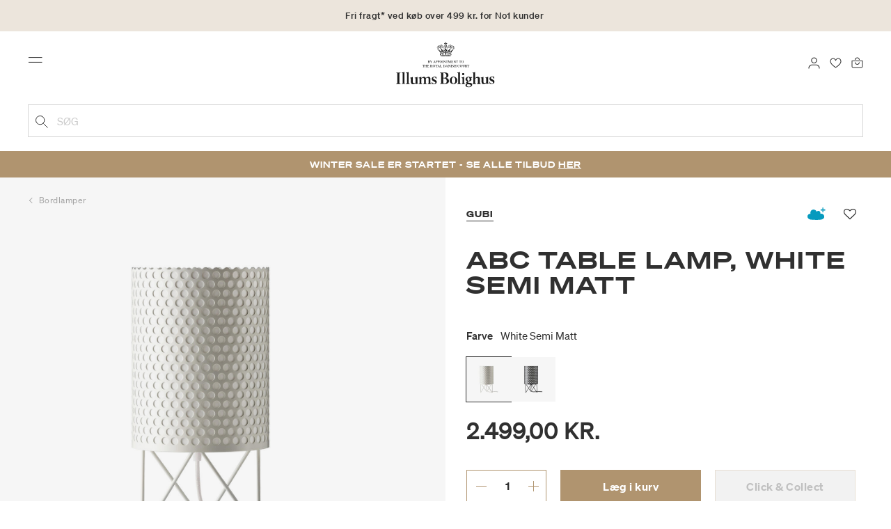

--- FILE ---
content_type: text/html;charset=UTF-8
request_url: https://www.illumsbolighus.dk/on/demandware.store/Sites-illums_bolighus_dk-Site/da_DK/CQRecomm-Start
body_size: 4403
content:
<div class="recommendations">
    <div class="content-row">
        
            <div class="headline-wrapper col-sm-10 offset-sm-1 col-md-8 offset-md-2">
                <div class="headline row">
                    <div class="headline-inner">
                        <h2>Alternative produkter</h2>
                    </div>
                </div>
            </div>
        
        
        

        
<div class="carousel-container slide-on-mobile">
    <div class="carousel-wrapper">
        <div class="product-carousel owl-carousel">
            
                <div class="carousel-item-wrapper">
                    <!-- CQuotient Activity Tracking (viewReco-cquotient.js) -->
<script type="text/javascript">//<!--
/* <![CDATA[ */
(function(){
try {
	if(window.CQuotient) {
		var cq_params = {};
		cq_params.cookieId = window.CQuotient.getCQCookieId();
		cq_params.userId = window.CQuotient.getCQUserId();
		cq_params.emailId = CQuotient.getCQHashedEmail();
		cq_params.loginId = CQuotient.getCQHashedLogin();
		cq_params.accumulate = true;
		cq_params.products = [{
			id: '901047814',
			sku: '',
			type: '',
			alt_id: ''
		}];
		cq_params.recommenderName = 'PDP_AlternativeProdukter';
		cq_params.realm = "BGKQ";
		cq_params.siteId = "illums_bolighus_dk";
		cq_params.instanceType = "prd";
		cq_params.locale = window.CQuotient.locale;
		cq_params.slotId = 'einstein-product-recommendations-inRiver-fallback';
		cq_params.slotConfigId = 'testing_pdp_1';
		cq_params.slotConfigTemplate = 'slots\/recommendation\/standardCarousel.isml';
		if(window.CQuotient.sendActivity)
			window.CQuotient.sendActivity( CQuotient.clientId, 'viewReco', cq_params );
		else
			window.CQuotient.activities.push( {activityType: 'viewReco', parameters: cq_params} );
	}
} catch(err) {}
})();
/* ]]> */
// -->
</script>
<script type="text/javascript">//<!--
/* <![CDATA[ (viewProduct-active_data.js) */
dw.ac._capture({id: "901047814", type: "recommendation"});
/* ]]> */
// -->
</script>
                        

<div class="product" data-pid="901047814">
    



<div class="product-tile">
    <div class="image-container">
    <a class="image-link"  href="/lamper/bordlamper/vl38-bordlampe-hvid-901047814.html" >
        
        
            <picture class="tile-image tile-image-1 ">
                
                    <source media="(min-width:540px)" data-srcset="https://www.illumsbolighus.dk/dw/image/v2/BGKQ_PRD/on/demandware.static/-/Sites-sfcc-master-catalogue/default/dw44d8d114/images/hi-res/901047814.jpg?sw=600&amp;sh=600"/>
                    <img class="tile-image lazyload"
                        data-src="https://www.illumsbolighus.dk/dw/image/v2/BGKQ_PRD/on/demandware.static/-/Sites-sfcc-master-catalogue/default/dw44d8d114/images/hi-res/901047814.jpg?sw=250&amp;sh=250"
                        alt="VL38 bordlampe, hvid, Louis Poulsen"
                        title="VL38 bordlampe, hvid"
                        itemprop="image"
                        onerror="this.src='/on/demandware.static/Sites-illums_bolighus_dk-Site/-/default/dw830d52de/images/medium_missing.jpg'"/>
                    
                
            </picture>
        

        
            
            <picture class="tile-image tile-image-2">
                
                    <source media="(min-width:540px)" data-srcset="https://www.illumsbolighus.dk/dw/image/v2/BGKQ_PRD/on/demandware.static/-/Sites-sfcc-master-catalogue/default/dwe8511ea2/images/hi-res/901047814_2.jpg?sw=600&amp;sh=600"/>
                    <img class="tile-image lazyload"
                        data-src="https://www.illumsbolighus.dk/dw/image/v2/BGKQ_PRD/on/demandware.static/-/Sites-sfcc-master-catalogue/default/dwe8511ea2/images/hi-res/901047814_2.jpg?sw=250&amp;sh=250"
                        alt="VL38 bordlampe, hvid, Louis Poulsen"
                        title="VL38 bordlampe, hvid"
                        fetchpriority="low"
                        itemprop="image"
                        onerror="this.src='/on/demandware.static/Sites-illums_bolighus_dk-Site/-/default/dw830d52de/images/medium_missing.jpg'"/>
                    
                
            </picture>
        
        
        
        

<div class="promotion-wrapper">
	
	
	
	
	<div class="promotion-top">

		

		
		
	</div>

	
	<div class="promotion-bottom">
		
	</div>
</div>
    </a>

    
    
        


<a class="wishlistTile" href="/on/demandware.store/Sites-illums_bolighus_dk-Site/da_DK/Wishlist-AddProduct" aria-label="Tilf&oslash;j til favoritter" data-remove-label="Fjern fra favoritter" data-add-label="Tilf&oslash;j til favoritter" data-remove-href="/on/demandware.store/Sites-illums_bolighus_dk-Site/da_DK/Wishlist-RemoveProduct" title="Favorit">
    <i class="fa fa-heart-o"></i>
</a>
    
</div>

    <a href="/lamper/bordlamper/vl38-bordlampe-hvid-901047814.html" aria-hidden="true" tabindex="-1">
        <div class="tile-body">
            <div class="pdp-link">
                
                
    
        <div class="product-brand">
            Louis Poulsen
        </div>
    
    <div class="product-name"> 
        VL38 bordlampe, hvid
    </div>



                            
            
            
                
    <div class="price">
        
        






<span class="non-member-promo-price">
    
        
        <span class="sales">
            <div class="price-text-long">Normalpris</div>
            <span class="value" content="4695.00">
            4.695,00 KR.


            </span>
        </span>

        
        
    
        


    <!-- Converted price in EURO -->
    
</span>
    </div>


            


                
                <div class="stock-and-variations">
                    
                        
                        
                        
                        
                        
                            <div class="variants-available"></div>
                        

                        

                        
                            <div class="variants-available"></div>
                        
                    
                </div>
            </div>
             
            
    

<div class="inventorystatus-js" data-store="null" data-url="/on/demandware.store/Sites-illums_bolighus_dk-Site/da_DK/Product-GetInventoryRecordStatus?tile=true&amp;ccEnabled=true">
    
    
    <div class="online-inventory-status" >
        <div class="inventory-status">
            <img class="lazyload" src="/on/demandware.static/Sites-illums_bolighus_dk-Site/-/default/dwdd4b0703/images/icon_truck_camel.svg" alt="">
            <span>Bestillingsvare</span>
        </div>
        
    </div>
    
        <div class="click-and-collect-inventory-status" >
            <div class="inventory-status">
                
                    <img class="lazyload" src="/on/demandware.static/Sites-illums_bolighus_dk-Site/-/default/dwe2b7bd55/images/icon_check_camel.svg" alt="">
                
                <span>Click &amp; Collect</span>
            </div>
            
        </div>
        
    
</div>
        </div>
    </a>
</div>

</div>

                    
                </div>
            
                <div class="carousel-item-wrapper">
                    <!-- CQuotient Activity Tracking (viewReco-cquotient.js) -->
<script type="text/javascript">//<!--
/* <![CDATA[ */
(function(){
try {
	if(window.CQuotient) {
		var cq_params = {};
		cq_params.cookieId = window.CQuotient.getCQCookieId();
		cq_params.userId = window.CQuotient.getCQUserId();
		cq_params.emailId = CQuotient.getCQHashedEmail();
		cq_params.loginId = CQuotient.getCQHashedLogin();
		cq_params.accumulate = true;
		cq_params.products = [{
			id: '902609285',
			sku: '',
			type: '',
			alt_id: ''
		}];
		cq_params.recommenderName = 'PDP_AlternativeProdukter';
		cq_params.realm = "BGKQ";
		cq_params.siteId = "illums_bolighus_dk";
		cq_params.instanceType = "prd";
		cq_params.locale = window.CQuotient.locale;
		cq_params.slotId = 'einstein-product-recommendations-inRiver-fallback';
		cq_params.slotConfigId = 'testing_pdp_1';
		cq_params.slotConfigTemplate = 'slots\/recommendation\/standardCarousel.isml';
		if(window.CQuotient.sendActivity)
			window.CQuotient.sendActivity( CQuotient.clientId, 'viewReco', cq_params );
		else
			window.CQuotient.activities.push( {activityType: 'viewReco', parameters: cq_params} );
	}
} catch(err) {}
})();
/* ]]> */
// -->
</script>
<script type="text/javascript">//<!--
/* <![CDATA[ (viewProduct-active_data.js) */
dw.ac._capture({id: "902609285", type: "recommendation"});
/* ]]> */
// -->
</script>
                        

<div class="product" data-pid="902609285">
    



<div class="product-tile">
    <div class="image-container">
    <a class="image-link"  href="/lamper/bordlamper/9209-table-lamp-brass-902609285.html" >
        
        
            <picture class="tile-image tile-image-1 ">
                
                    <source media="(min-width:540px)" data-srcset="https://www.illumsbolighus.dk/dw/image/v2/BGKQ_PRD/on/demandware.static/-/Sites-sfcc-master-catalogue/default/dwc98959b1/images/hi-res/902609285_1.jpg?sw=600&amp;sh=600"/>
                    <img class="tile-image lazyload"
                        data-src="https://www.illumsbolighus.dk/dw/image/v2/BGKQ_PRD/on/demandware.static/-/Sites-sfcc-master-catalogue/default/dwc98959b1/images/hi-res/902609285_1.jpg?sw=250&amp;sh=250"
                        alt="9209 Table Lamp, brass, GUBI"
                        title="9209 Table Lamp, brass"
                        itemprop="image"
                        onerror="this.src='/on/demandware.static/Sites-illums_bolighus_dk-Site/-/default/dw830d52de/images/medium_missing.jpg'"/>
                    
                
            </picture>
        

        
            
            <picture class="tile-image tile-image-2">
                
                    <source media="(min-width:540px)" data-srcset="https://www.illumsbolighus.dk/dw/image/v2/BGKQ_PRD/on/demandware.static/-/Sites-sfcc-master-catalogue/default/dwf9e9da8f/images/hi-res/902609285_M1.jpg?sw=600&amp;sh=600"/>
                    <img class="tile-image lazyload"
                        data-src="https://www.illumsbolighus.dk/dw/image/v2/BGKQ_PRD/on/demandware.static/-/Sites-sfcc-master-catalogue/default/dwf9e9da8f/images/hi-res/902609285_M1.jpg?sw=250&amp;sh=250"
                        alt="9209 Table Lamp, brass, GUBI"
                        title="9209 Table Lamp, brass"
                        fetchpriority="low"
                        itemprop="image"
                        onerror="this.src='/on/demandware.static/Sites-illums_bolighus_dk-Site/-/default/dw830d52de/images/medium_missing.jpg'"/>
                    
                
            </picture>
        
        
        
        

<div class="promotion-wrapper">
	
	
	
	
	<div class="promotion-top">

		

		
		
	</div>

	
	<div class="promotion-bottom">
		
	</div>
</div>
    </a>

    
    
        


<a class="wishlistTile" href="/on/demandware.store/Sites-illums_bolighus_dk-Site/da_DK/Wishlist-AddProduct" aria-label="Tilf&oslash;j til favoritter" data-remove-label="Fjern fra favoritter" data-add-label="Tilf&oslash;j til favoritter" data-remove-href="/on/demandware.store/Sites-illums_bolighus_dk-Site/da_DK/Wishlist-RemoveProduct" title="Favorit">
    <i class="fa fa-heart-o"></i>
</a>
    
</div>

    <a href="/lamper/bordlamper/9209-table-lamp-brass-902609285.html" aria-hidden="true" tabindex="-1">
        <div class="tile-body">
            <div class="pdp-link">
                
                
    
        <div class="product-brand">
            GUBI
        </div>
    
    <div class="product-name"> 
        9209 Table Lamp, brass
    </div>



                            
            
            
                
    <div class="price">
        
        






<span class="non-member-promo-price">
    
        
        <span class="sales">
            <div class="price-text-long">Normalpris</div>
            <span class="value" content="5999.00">
            5.999,00 KR.


            </span>
        </span>

        
        
    
        


    <!-- Converted price in EURO -->
    
</span>
    </div>


            


                
                <div class="stock-and-variations">
                    
                        
                        
                        
                        
                        
                            <div class="variants-available"></div>
                        

                        

                        
                            <div class="variants-available"></div>
                        
                    
                </div>
            </div>
             
            
    

<div class="inventorystatus-js" data-store="null" data-url="/on/demandware.store/Sites-illums_bolighus_dk-Site/da_DK/Product-GetInventoryRecordStatus?tile=true&amp;ccEnabled=true">
    
    
    <div class="online-inventory-status" >
        <div class="inventory-status">
            <img class="lazyload" src="/on/demandware.static/Sites-illums_bolighus_dk-Site/-/default/dwdd4b0703/images/icon_truck_camel.svg" alt="">
            <span>Bestillingsvare</span>
        </div>
        
    </div>
    
        <div class="click-and-collect-inventory-status" >
            <div class="inventory-status">
                
                    <img class="lazyload" src="/on/demandware.static/Sites-illums_bolighus_dk-Site/-/default/dwd650b1e5/images/icon_cross_camel.svg" alt="">
                
                <span>Click &amp; Collect</span>
            </div>
            
        </div>
        
    
</div>
        </div>
    </a>
</div>

</div>

                    
                </div>
            
                <div class="carousel-item-wrapper">
                    <!-- CQuotient Activity Tracking (viewReco-cquotient.js) -->
<script type="text/javascript">//<!--
/* <![CDATA[ */
(function(){
try {
	if(window.CQuotient) {
		var cq_params = {};
		cq_params.cookieId = window.CQuotient.getCQCookieId();
		cq_params.userId = window.CQuotient.getCQUserId();
		cq_params.emailId = CQuotient.getCQHashedEmail();
		cq_params.loginId = CQuotient.getCQHashedLogin();
		cq_params.accumulate = true;
		cq_params.products = [{
			id: '901476578',
			sku: '',
			type: '',
			alt_id: ''
		}];
		cq_params.recommenderName = 'PDP_AlternativeProdukter';
		cq_params.realm = "BGKQ";
		cq_params.siteId = "illums_bolighus_dk";
		cq_params.instanceType = "prd";
		cq_params.locale = window.CQuotient.locale;
		cq_params.slotId = 'einstein-product-recommendations-inRiver-fallback';
		cq_params.slotConfigId = 'testing_pdp_1';
		cq_params.slotConfigTemplate = 'slots\/recommendation\/standardCarousel.isml';
		if(window.CQuotient.sendActivity)
			window.CQuotient.sendActivity( CQuotient.clientId, 'viewReco', cq_params );
		else
			window.CQuotient.activities.push( {activityType: 'viewReco', parameters: cq_params} );
	}
} catch(err) {}
})();
/* ]]> */
// -->
</script>
<script type="text/javascript">//<!--
/* <![CDATA[ (viewProduct-active_data.js) */
dw.ac._capture({id: "901476578", type: "recommendation"});
/* ]]> */
// -->
</script>
                        

<div class="product" data-pid="901476578">
    



<div class="product-tile">
    <div class="image-container">
    <a class="image-link"  href="/lamper/bordlamper/lantern-t1-bordlanterne-sort-901476578.html" >
        
        
            <picture class="tile-image tile-image-1 single-image">
                
                    <source media="(min-width:540px)" data-srcset="https://www.illumsbolighus.dk/dw/image/v2/BGKQ_PRD/on/demandware.static/-/Sites-sfcc-master-catalogue/default/dw3827ece2/images/hi-res/901476578.jpg?sw=600&amp;sh=600"/>
                    <img class="tile-image lazyload"
                        data-src="https://www.illumsbolighus.dk/dw/image/v2/BGKQ_PRD/on/demandware.static/-/Sites-sfcc-master-catalogue/default/dw3827ece2/images/hi-res/901476578.jpg?sw=250&amp;sh=250"
                        alt="LANTERN T1 bordlanterne, sort, LIGHT-POINT"
                        title="LANTERN T1 bordlanterne, sort"
                        itemprop="image"
                        onerror="this.src='/on/demandware.static/Sites-illums_bolighus_dk-Site/-/default/dw830d52de/images/medium_missing.jpg'"/>
                    
                
            </picture>
        

        
        
        
        

<div class="promotion-wrapper">
	
	
	
	
	<div class="promotion-top">

		

		
		
	</div>

	
	<div class="promotion-bottom">
		
	</div>
</div>
    </a>

    
    
        


<a class="wishlistTile" href="/on/demandware.store/Sites-illums_bolighus_dk-Site/da_DK/Wishlist-AddProduct" aria-label="Tilf&oslash;j til favoritter" data-remove-label="Fjern fra favoritter" data-add-label="Tilf&oslash;j til favoritter" data-remove-href="/on/demandware.store/Sites-illums_bolighus_dk-Site/da_DK/Wishlist-RemoveProduct" title="Favorit">
    <i class="fa fa-heart-o"></i>
</a>
    
</div>

    <a href="/lamper/bordlamper/lantern-t1-bordlanterne-sort-901476578.html" aria-hidden="true" tabindex="-1">
        <div class="tile-body">
            <div class="pdp-link">
                
                
    
        <div class="product-brand">
            LIGHT-POINT
        </div>
    
    <div class="product-name"> 
        LANTERN T1 bordlanterne, sort
    </div>



                            
            
            
                
    <div class="price">
        
        






<span class="non-member-promo-price">
    
        
        <span class="sales">
            <div class="price-text-long">Normalpris</div>
            <span class="value" content="2595.00">
            2.595,00 KR.


            </span>
        </span>

        
        
    
        


    <!-- Converted price in EURO -->
    
</span>
    </div>


            


                
                <div class="stock-and-variations">
                    
                        
                        
                        
                        
                        
                            <div class="variants-available"></div>
                        

                        

                        
                            <div class="variants-available"></div>
                        
                    
                </div>
            </div>
             
            
    

<div class="inventorystatus-js" data-store="null" data-url="/on/demandware.store/Sites-illums_bolighus_dk-Site/da_DK/Product-GetInventoryRecordStatus?tile=true&amp;ccEnabled=true">
    
    
    <div class="online-inventory-status" >
        <div class="inventory-status">
            <img class="lazyload" src="/on/demandware.static/Sites-illums_bolighus_dk-Site/-/default/dwe2b7bd55/images/icon_check_camel.svg" alt="">
            <span>Online</span>
        </div>
        
    </div>
    
        <div class="click-and-collect-inventory-status" >
            <div class="inventory-status">
                
                    <img class="lazyload" src="/on/demandware.static/Sites-illums_bolighus_dk-Site/-/default/dwe2b7bd55/images/icon_check_camel.svg" alt="">
                
                <span>Click &amp; Collect</span>
            </div>
            
        </div>
        
    
</div>
        </div>
    </a>
</div>

</div>

                    
                </div>
            
                <div class="carousel-item-wrapper">
                    <!-- CQuotient Activity Tracking (viewReco-cquotient.js) -->
<script type="text/javascript">//<!--
/* <![CDATA[ */
(function(){
try {
	if(window.CQuotient) {
		var cq_params = {};
		cq_params.cookieId = window.CQuotient.getCQCookieId();
		cq_params.userId = window.CQuotient.getCQUserId();
		cq_params.emailId = CQuotient.getCQHashedEmail();
		cq_params.loginId = CQuotient.getCQHashedLogin();
		cq_params.accumulate = true;
		cq_params.products = [{
			id: 'm902970812',
			sku: '',
			type: '',
			alt_id: ''
		}];
		cq_params.recommenderName = 'PDP_AlternativeProdukter';
		cq_params.realm = "BGKQ";
		cq_params.siteId = "illums_bolighus_dk";
		cq_params.instanceType = "prd";
		cq_params.locale = window.CQuotient.locale;
		cq_params.slotId = 'einstein-product-recommendations-inRiver-fallback';
		cq_params.slotConfigId = 'testing_pdp_1';
		cq_params.slotConfigTemplate = 'slots\/recommendation\/standardCarousel.isml';
		if(window.CQuotient.sendActivity)
			window.CQuotient.sendActivity( CQuotient.clientId, 'viewReco', cq_params );
		else
			window.CQuotient.activities.push( {activityType: 'viewReco', parameters: cq_params} );
	}
} catch(err) {}
})();
/* ]]> */
// -->
</script>
<script type="text/javascript">//<!--
/* <![CDATA[ (viewProduct-active_data.js) */
dw.ac._capture({id: "m902970812", type: "recommendation"});
/* ]]> */
// -->
</script>
                        

<div class="product" data-pid="902970812">
    



<div class="product-tile">
    <div class="image-container">
    <a class="image-link"  href="/lamper/bordlamper/le-klint-375-bordlampe-med-standardskaerm-sort-902970812.html" >
        
        
            <picture class="tile-image tile-image-1 ">
                
                    <source media="(min-width:540px)" data-srcset="https://www.illumsbolighus.dk/dw/image/v2/BGKQ_PRD/on/demandware.static/-/Sites-sfcc-master-catalogue/default/dw1cc19cde/images/hi-res/902970812_1.jpg?sw=600&amp;sh=600"/>
                    <img class="tile-image lazyload"
                        data-src="https://www.illumsbolighus.dk/dw/image/v2/BGKQ_PRD/on/demandware.static/-/Sites-sfcc-master-catalogue/default/dw1cc19cde/images/hi-res/902970812_1.jpg?sw=250&amp;sh=250"
                        alt="Le Klint 375 bordlampe med standardsk&aelig;rm, sort, LE KLINT"
                        title="Le Klint 375 bordlampe med standardsk&aelig;rm, sort"
                        itemprop="image"
                        onerror="this.src='/on/demandware.static/Sites-illums_bolighus_dk-Site/-/default/dw830d52de/images/medium_missing.jpg'"/>
                    
                
            </picture>
        

        
            
            <picture class="tile-image tile-image-2">
                
                    <source media="(min-width:540px)" data-srcset="https://www.illumsbolighus.dk/dw/image/v2/BGKQ_PRD/on/demandware.static/-/Sites-sfcc-master-catalogue/default/dw66cea2cc/images/hi-res/902970812_M1.png?sw=600&amp;sh=600"/>
                    <img class="tile-image lazyload"
                        data-src="https://www.illumsbolighus.dk/dw/image/v2/BGKQ_PRD/on/demandware.static/-/Sites-sfcc-master-catalogue/default/dw66cea2cc/images/hi-res/902970812_M1.png?sw=250&amp;sh=250"
                        alt="Le Klint 375 bordlampe med standardsk&aelig;rm, sort, LE KLINT"
                        title="Le Klint 375 bordlampe med standardsk&aelig;rm, sort"
                        fetchpriority="low"
                        itemprop="image"
                        onerror="this.src='/on/demandware.static/Sites-illums_bolighus_dk-Site/-/default/dw830d52de/images/medium_missing.jpg'"/>
                    
                
            </picture>
        
        
        
        

<div class="promotion-wrapper">
	
	
	
	
	<div class="promotion-top">

		

		
		
	</div>

	
	<div class="promotion-bottom">
		
	</div>
</div>
    </a>

    
    
        


<a class="wishlistTile" href="/on/demandware.store/Sites-illums_bolighus_dk-Site/da_DK/Wishlist-AddProduct" aria-label="Tilf&oslash;j til favoritter" data-remove-label="Fjern fra favoritter" data-add-label="Tilf&oslash;j til favoritter" data-remove-href="/on/demandware.store/Sites-illums_bolighus_dk-Site/da_DK/Wishlist-RemoveProduct" title="Favorit">
    <i class="fa fa-heart-o"></i>
</a>
    
</div>

    <a href="/lamper/bordlamper/le-klint-375-bordlampe-med-standardskaerm-sort-902970812.html" aria-hidden="true" tabindex="-1">
        <div class="tile-body">
            <div class="pdp-link">
                
                
    
        <div class="product-brand">
            LE KLINT
        </div>
    
    <div class="product-name"> 
        Le Klint 375 bordlampe med standardsk&aelig;rm, sort
    </div>



                            
            
            
                
    <div class="price">
        <span class="range">
    
    
    

    <div class="non-member-promo-price">
        
        
            <span class="">
                
                
                <span>
    <span class="sales">
        
            <span class="value" content="3995.00">
        
        
        
        3.995,00 KR.


        </span>
    </span>
    <!-- Converted price in EURO -->
    
</span>

                -
                
                
                <span>
    <span class="sales">
        
        
            <span class="value" content="4995.00">
        
        
        4.995,00 KR.


        </span>
    </span>
    <!-- Converted price in EURO -->
    
</span>

            </span>
        
    </div>
</span>
    </div>


            


                
                <div class="stock-and-variations">
                    
                        
                        
                        
                            
                        
                        
                        
                            <div class="variants-available"></div>
                        

                        
                            
                                
                                    
                                    <div class="variants-available">Flere st&oslash;rrelser</div>
                                    

                        
                    
                </div>
            </div>
             
            
    

<div class="inventorystatus-js" data-store="null" data-url="/on/demandware.store/Sites-illums_bolighus_dk-Site/da_DK/Product-GetInventoryRecordStatus?tile=true&amp;ccEnabled=true">
    
    
    <div class="online-inventory-status" >
        <div class="inventory-status">
            <img class="lazyload" src="/on/demandware.static/Sites-illums_bolighus_dk-Site/-/default/dwe2b7bd55/images/icon_check_camel.svg" alt="">
            <span>Online</span>
        </div>
        
    </div>
    
        <div class="click-and-collect-inventory-status" >
            <div class="inventory-status">
                
                    <img class="lazyload" src="/on/demandware.static/Sites-illums_bolighus_dk-Site/-/default/dwe2b7bd55/images/icon_check_camel.svg" alt="">
                
                <span>Click &amp; Collect</span>
            </div>
            
        </div>
        
    
</div>
        </div>
    </a>
</div>

</div>

                    
                </div>
            
                <div class="carousel-item-wrapper">
                    <!-- CQuotient Activity Tracking (viewReco-cquotient.js) -->
<script type="text/javascript">//<!--
/* <![CDATA[ */
(function(){
try {
	if(window.CQuotient) {
		var cq_params = {};
		cq_params.cookieId = window.CQuotient.getCQCookieId();
		cq_params.userId = window.CQuotient.getCQUserId();
		cq_params.emailId = CQuotient.getCQHashedEmail();
		cq_params.loginId = CQuotient.getCQHashedLogin();
		cq_params.accumulate = true;
		cq_params.products = [{
			id: '901183034',
			sku: '',
			type: '',
			alt_id: ''
		}];
		cq_params.recommenderName = 'PDP_AlternativeProdukter';
		cq_params.realm = "BGKQ";
		cq_params.siteId = "illums_bolighus_dk";
		cq_params.instanceType = "prd";
		cq_params.locale = window.CQuotient.locale;
		cq_params.slotId = 'einstein-product-recommendations-inRiver-fallback';
		cq_params.slotConfigId = 'testing_pdp_1';
		cq_params.slotConfigTemplate = 'slots\/recommendation\/standardCarousel.isml';
		if(window.CQuotient.sendActivity)
			window.CQuotient.sendActivity( CQuotient.clientId, 'viewReco', cq_params );
		else
			window.CQuotient.activities.push( {activityType: 'viewReco', parameters: cq_params} );
	}
} catch(err) {}
})();
/* ]]> */
// -->
</script>
<script type="text/javascript">//<!--
/* <![CDATA[ (viewProduct-active_data.js) */
dw.ac._capture({id: "901183034", type: "recommendation"});
/* ]]> */
// -->
</script>
                        

<div class="product" data-pid="901183034">
    



<div class="product-tile">
    <div class="image-container">
    <a class="image-link"  href="/lamper/bordlamper/5321-table-lamp-brass-901183034.html" >
        
        
            <picture class="tile-image tile-image-1 ">
                
                    <source media="(min-width:540px)" data-srcset="https://www.illumsbolighus.dk/dw/image/v2/BGKQ_PRD/on/demandware.static/-/Sites-sfcc-master-catalogue/default/dw660be497/images/hi-res/901183034_1.jpg?sw=600&amp;sh=600"/>
                    <img class="tile-image lazyload"
                        data-src="https://www.illumsbolighus.dk/dw/image/v2/BGKQ_PRD/on/demandware.static/-/Sites-sfcc-master-catalogue/default/dw660be497/images/hi-res/901183034_1.jpg?sw=250&amp;sh=250"
                        alt="5321 Table Lamp, brass, GUBI"
                        title="5321 Table Lamp, brass"
                        itemprop="image"
                        onerror="this.src='/on/demandware.static/Sites-illums_bolighus_dk-Site/-/default/dw830d52de/images/medium_missing.jpg'"/>
                    
                
            </picture>
        

        
            
            <picture class="tile-image tile-image-2">
                
                    <source media="(min-width:540px)" data-srcset="https://www.illumsbolighus.dk/dw/image/v2/BGKQ_PRD/on/demandware.static/-/Sites-sfcc-master-catalogue/default/dw727dfd04/images/hi-res/901183034_M1.jpg?sw=600&amp;sh=600"/>
                    <img class="tile-image lazyload"
                        data-src="https://www.illumsbolighus.dk/dw/image/v2/BGKQ_PRD/on/demandware.static/-/Sites-sfcc-master-catalogue/default/dw727dfd04/images/hi-res/901183034_M1.jpg?sw=250&amp;sh=250"
                        alt="5321 Table Lamp, brass, GUBI"
                        title="5321 Table Lamp, brass"
                        fetchpriority="low"
                        itemprop="image"
                        onerror="this.src='/on/demandware.static/Sites-illums_bolighus_dk-Site/-/default/dw830d52de/images/medium_missing.jpg'"/>
                    
                
            </picture>
        
        
        
        

<div class="promotion-wrapper">
	
	
	
	
	<div class="promotion-top">

		

		
		
	</div>

	
	<div class="promotion-bottom">
		
	</div>
</div>
    </a>

    
    
        


<a class="wishlistTile" href="/on/demandware.store/Sites-illums_bolighus_dk-Site/da_DK/Wishlist-AddProduct" aria-label="Tilf&oslash;j til favoritter" data-remove-label="Fjern fra favoritter" data-add-label="Tilf&oslash;j til favoritter" data-remove-href="/on/demandware.store/Sites-illums_bolighus_dk-Site/da_DK/Wishlist-RemoveProduct" title="Favorit">
    <i class="fa fa-heart-o"></i>
</a>
    
</div>

    <a href="/lamper/bordlamper/5321-table-lamp-brass-901183034.html" aria-hidden="true" tabindex="-1">
        <div class="tile-body">
            <div class="pdp-link">
                
                
    
        <div class="product-brand">
            GUBI
        </div>
    
    <div class="product-name"> 
        5321 Table Lamp, brass
    </div>



                            
            
            
                
    <div class="price">
        
        






<span class="non-member-promo-price">
    
        
        <span class="sales">
            <div class="price-text-long">Normalpris</div>
            <span class="value" content="5499.00">
            5.499,00 KR.


            </span>
        </span>

        
        
    
        


    <!-- Converted price in EURO -->
    
</span>
    </div>


            


                
                <div class="stock-and-variations">
                    
                        
                        
                        
                        
                        
                            <div class="variants-available"></div>
                        

                        

                        
                            <div class="variants-available"></div>
                        
                    
                </div>
            </div>
             
            
    

<div class="inventorystatus-js" data-store="null" data-url="/on/demandware.store/Sites-illums_bolighus_dk-Site/da_DK/Product-GetInventoryRecordStatus?tile=true&amp;ccEnabled=true">
    
    
    <div class="online-inventory-status" >
        <div class="inventory-status">
            <img class="lazyload" src="/on/demandware.static/Sites-illums_bolighus_dk-Site/-/default/dwe2b7bd55/images/icon_check_camel.svg" alt="">
            <span>Online</span>
        </div>
        
    </div>
    
        <div class="click-and-collect-inventory-status" >
            <div class="inventory-status">
                
                    <img class="lazyload" src="/on/demandware.static/Sites-illums_bolighus_dk-Site/-/default/dwe2b7bd55/images/icon_check_camel.svg" alt="">
                
                <span>Click &amp; Collect</span>
            </div>
            
        </div>
        
    
</div>
        </div>
    </a>
</div>

</div>

                    
                </div>
            
                <div class="carousel-item-wrapper">
                    <!-- CQuotient Activity Tracking (viewReco-cquotient.js) -->
<script type="text/javascript">//<!--
/* <![CDATA[ */
(function(){
try {
	if(window.CQuotient) {
		var cq_params = {};
		cq_params.cookieId = window.CQuotient.getCQCookieId();
		cq_params.userId = window.CQuotient.getCQUserId();
		cq_params.emailId = CQuotient.getCQHashedEmail();
		cq_params.loginId = CQuotient.getCQHashedLogin();
		cq_params.accumulate = true;
		cq_params.products = [{
			id: '901564142',
			sku: '',
			type: '',
			alt_id: ''
		}];
		cq_params.recommenderName = 'PDP_AlternativeProdukter';
		cq_params.realm = "BGKQ";
		cq_params.siteId = "illums_bolighus_dk";
		cq_params.instanceType = "prd";
		cq_params.locale = window.CQuotient.locale;
		cq_params.slotId = 'einstein-product-recommendations-inRiver-fallback';
		cq_params.slotConfigId = 'testing_pdp_1';
		cq_params.slotConfigTemplate = 'slots\/recommendation\/standardCarousel.isml';
		if(window.CQuotient.sendActivity)
			window.CQuotient.sendActivity( CQuotient.clientId, 'viewReco', cq_params );
		else
			window.CQuotient.activities.push( {activityType: 'viewReco', parameters: cq_params} );
	}
} catch(err) {}
})();
/* ]]> */
// -->
</script>
<script type="text/javascript">//<!--
/* <![CDATA[ (viewProduct-active_data.js) */
dw.ac._capture({id: "901564142", type: "recommendation"});
/* ]]> */
// -->
</script>
                        

<div class="product" data-pid="901564142">
    



<div class="product-tile">
    <div class="image-container">
    <a class="image-link"  href="/lamper/bordlamper/lucca-sc51-transportabel-bordlampe-maroon-901564142.html" >
        
        
            <picture class="tile-image tile-image-1 ">
                
                    <source media="(min-width:540px)" data-srcset="https://www.illumsbolighus.dk/dw/image/v2/BGKQ_PRD/on/demandware.static/-/Sites-sfcc-master-catalogue/default/dw57286504/images/hi-res/901564142.jpg?sw=600&amp;sh=600"/>
                    <img class="tile-image lazyload"
                        data-src="https://www.illumsbolighus.dk/dw/image/v2/BGKQ_PRD/on/demandware.static/-/Sites-sfcc-master-catalogue/default/dw57286504/images/hi-res/901564142.jpg?sw=250&amp;sh=250"
                        alt="Lucca SC51 transportabel bordlampe, maroon, &amp;Tradition"
                        title="Lucca SC51 transportabel bordlampe, maroon"
                        itemprop="image"
                        onerror="this.src='/on/demandware.static/Sites-illums_bolighus_dk-Site/-/default/dw830d52de/images/medium_missing.jpg'"/>
                    
                
            </picture>
        

        
            
            <picture class="tile-image tile-image-2">
                
                    <source media="(min-width:540px)" data-srcset="https://www.illumsbolighus.dk/dw/image/v2/BGKQ_PRD/on/demandware.static/-/Sites-sfcc-master-catalogue/default/dw744c009b/images/hi-res/901564142_M1.jpg?sw=600&amp;sh=600"/>
                    <img class="tile-image lazyload"
                        data-src="https://www.illumsbolighus.dk/dw/image/v2/BGKQ_PRD/on/demandware.static/-/Sites-sfcc-master-catalogue/default/dw744c009b/images/hi-res/901564142_M1.jpg?sw=250&amp;sh=250"
                        alt="Lucca SC51 transportabel bordlampe, maroon, &amp;Tradition"
                        title="Lucca SC51 transportabel bordlampe, maroon"
                        fetchpriority="low"
                        itemprop="image"
                        onerror="this.src='/on/demandware.static/Sites-illums_bolighus_dk-Site/-/default/dw830d52de/images/medium_missing.jpg'"/>
                    
                
            </picture>
        
        
        
        

<div class="promotion-wrapper">
	
	
	
	
	<div class="promotion-top">

		

		
		
	</div>

	
	<div class="promotion-bottom">
		
	</div>
</div>
    </a>

    
    
        


<a class="wishlistTile" href="/on/demandware.store/Sites-illums_bolighus_dk-Site/da_DK/Wishlist-AddProduct" aria-label="Tilf&oslash;j til favoritter" data-remove-label="Fjern fra favoritter" data-add-label="Tilf&oslash;j til favoritter" data-remove-href="/on/demandware.store/Sites-illums_bolighus_dk-Site/da_DK/Wishlist-RemoveProduct" title="Favorit">
    <i class="fa fa-heart-o"></i>
</a>
    
</div>

    <a href="/lamper/bordlamper/lucca-sc51-transportabel-bordlampe-maroon-901564142.html" aria-hidden="true" tabindex="-1">
        <div class="tile-body">
            <div class="pdp-link">
                
                
    
        <div class="product-brand">
            &amp;Tradition
        </div>
    
    <div class="product-name"> 
        Lucca SC51 transportabel bordlampe, maroon
    </div>



                            
            
            
                
    <div class="price">
        
        






<span class="non-member-promo-price">
    
        
        <span class="sales">
            <div class="price-text-long">Normalpris</div>
            <span class="value" content="1195.00">
            1.195,00 KR.


            </span>
        </span>

        
        
    
        


    <!-- Converted price in EURO -->
    
</span>
    </div>


            


                
                <div class="stock-and-variations">
                    
                        
                        
                        
                        
                        
                            <div class="variants-available"></div>
                        

                        

                        
                            <div class="variants-available"></div>
                        
                    
                </div>
            </div>
             
            
    

<div class="inventorystatus-js" data-store="null" data-url="/on/demandware.store/Sites-illums_bolighus_dk-Site/da_DK/Product-GetInventoryRecordStatus?tile=true&amp;ccEnabled=true">
    
    
    <div class="online-inventory-status" >
        <div class="inventory-status">
            <img class="lazyload" src="/on/demandware.static/Sites-illums_bolighus_dk-Site/-/default/dwe2b7bd55/images/icon_check_camel.svg" alt="">
            <span>Online</span>
        </div>
        
    </div>
    
        <div class="click-and-collect-inventory-status" >
            <div class="inventory-status">
                
                    <img class="lazyload" src="/on/demandware.static/Sites-illums_bolighus_dk-Site/-/default/dwe2b7bd55/images/icon_check_camel.svg" alt="">
                
                <span>Click &amp; Collect</span>
            </div>
            
        </div>
        
    
</div>
        </div>
    </a>
</div>

</div>

                    
                </div>
            
                <div class="carousel-item-wrapper">
                    <!-- CQuotient Activity Tracking (viewReco-cquotient.js) -->
<script type="text/javascript">//<!--
/* <![CDATA[ */
(function(){
try {
	if(window.CQuotient) {
		var cq_params = {};
		cq_params.cookieId = window.CQuotient.getCQCookieId();
		cq_params.userId = window.CQuotient.getCQUserId();
		cq_params.emailId = CQuotient.getCQHashedEmail();
		cq_params.loginId = CQuotient.getCQHashedLogin();
		cq_params.accumulate = true;
		cq_params.products = [{
			id: '901020254',
			sku: '',
			type: '',
			alt_id: ''
		}];
		cq_params.recommenderName = 'PDP_AlternativeProdukter';
		cq_params.realm = "BGKQ";
		cq_params.siteId = "illums_bolighus_dk";
		cq_params.instanceType = "prd";
		cq_params.locale = window.CQuotient.locale;
		cq_params.slotId = 'einstein-product-recommendations-inRiver-fallback';
		cq_params.slotConfigId = 'testing_pdp_1';
		cq_params.slotConfigTemplate = 'slots\/recommendation\/standardCarousel.isml';
		if(window.CQuotient.sendActivity)
			window.CQuotient.sendActivity( CQuotient.clientId, 'viewReco', cq_params );
		else
			window.CQuotient.activities.push( {activityType: 'viewReco', parameters: cq_params} );
	}
} catch(err) {}
})();
/* ]]> */
// -->
</script>
<script type="text/javascript">//<!--
/* <![CDATA[ (viewProduct-active_data.js) */
dw.ac._capture({id: "901020254", type: "recommendation"});
/* ]]> */
// -->
</script>
                        

<div class="product" data-pid="901020254">
    



<div class="product-tile">
    <div class="image-container">
    <a class="image-link"  href="/lamper/bordlamper/snowdrop-bordlampe-901020254.html" >
        
        
            <picture class="tile-image tile-image-1 single-image">
                
                    <source media="(min-width:540px)" data-srcset="https://www.illumsbolighus.dk/dw/image/v2/BGKQ_PRD/on/demandware.static/-/Sites-sfcc-master-catalogue/default/dwa04151c0/images/hi-res/901020254.jpg?sw=600&amp;sh=600"/>
                    <img class="tile-image lazyload"
                        data-src="https://www.illumsbolighus.dk/dw/image/v2/BGKQ_PRD/on/demandware.static/-/Sites-sfcc-master-catalogue/default/dwa04151c0/images/hi-res/901020254.jpg?sw=250&amp;sh=250"
                        alt="Snowdrop bordlampe, LE KLINT"
                        title="Snowdrop bordlampe"
                        itemprop="image"
                        onerror="this.src='/on/demandware.static/Sites-illums_bolighus_dk-Site/-/default/dw830d52de/images/medium_missing.jpg'"/>
                    
                
            </picture>
        

        
        
        
        

<div class="promotion-wrapper">
	
	
	
	
	<div class="promotion-top">

		

		
		
	</div>

	
	<div class="promotion-bottom">
		
	</div>
</div>
    </a>

    
    
        


<a class="wishlistTile" href="/on/demandware.store/Sites-illums_bolighus_dk-Site/da_DK/Wishlist-AddProduct" aria-label="Tilf&oslash;j til favoritter" data-remove-label="Fjern fra favoritter" data-add-label="Tilf&oslash;j til favoritter" data-remove-href="/on/demandware.store/Sites-illums_bolighus_dk-Site/da_DK/Wishlist-RemoveProduct" title="Favorit">
    <i class="fa fa-heart-o"></i>
</a>
    
</div>

    <a href="/lamper/bordlamper/snowdrop-bordlampe-901020254.html" aria-hidden="true" tabindex="-1">
        <div class="tile-body">
            <div class="pdp-link">
                
                
    
        <div class="product-brand">
            LE KLINT
        </div>
    
    <div class="product-name"> 
        Snowdrop bordlampe
    </div>



                            
            
            
                
    <div class="price">
        
        






<span class="non-member-promo-price">
    
        
        <span class="sales">
            <div class="price-text-long">Normalpris</div>
            <span class="value" content="6495.00">
            6.495,00 KR.


            </span>
        </span>

        
        
    
        


    <!-- Converted price in EURO -->
    
</span>
    </div>


            


                
                <div class="stock-and-variations">
                    
                        
                        
                        
                        
                        
                            <div class="variants-available"></div>
                        

                        

                        
                            <div class="variants-available"></div>
                        
                    
                </div>
            </div>
             
            
    

<div class="inventorystatus-js" data-store="null" data-url="/on/demandware.store/Sites-illums_bolighus_dk-Site/da_DK/Product-GetInventoryRecordStatus?tile=true&amp;ccEnabled=true">
    
    
    <div class="online-inventory-status" >
        <div class="inventory-status">
            <img class="lazyload" src="/on/demandware.static/Sites-illums_bolighus_dk-Site/-/default/dwdd4b0703/images/icon_truck_camel.svg" alt="">
            <span>Bestillingsvare</span>
        </div>
        
    </div>
    
        <div class="click-and-collect-inventory-status" >
            <div class="inventory-status">
                
                    <img class="lazyload" src="/on/demandware.static/Sites-illums_bolighus_dk-Site/-/default/dwd650b1e5/images/icon_cross_camel.svg" alt="">
                
                <span>Click &amp; Collect</span>
            </div>
            
        </div>
        
    
</div>
        </div>
    </a>
</div>

</div>

                    
                </div>
            
                <div class="carousel-item-wrapper">
                    <!-- CQuotient Activity Tracking (viewReco-cquotient.js) -->
<script type="text/javascript">//<!--
/* <![CDATA[ */
(function(){
try {
	if(window.CQuotient) {
		var cq_params = {};
		cq_params.cookieId = window.CQuotient.getCQCookieId();
		cq_params.userId = window.CQuotient.getCQUserId();
		cq_params.emailId = CQuotient.getCQHashedEmail();
		cq_params.loginId = CQuotient.getCQHashedLogin();
		cq_params.accumulate = true;
		cq_params.products = [{
			id: '901442275',
			sku: '',
			type: '',
			alt_id: ''
		}];
		cq_params.recommenderName = 'PDP_AlternativeProdukter';
		cq_params.realm = "BGKQ";
		cq_params.siteId = "illums_bolighus_dk";
		cq_params.instanceType = "prd";
		cq_params.locale = window.CQuotient.locale;
		cq_params.slotId = 'einstein-product-recommendations-inRiver-fallback';
		cq_params.slotConfigId = 'testing_pdp_1';
		cq_params.slotConfigTemplate = 'slots\/recommendation\/standardCarousel.isml';
		if(window.CQuotient.sendActivity)
			window.CQuotient.sendActivity( CQuotient.clientId, 'viewReco', cq_params );
		else
			window.CQuotient.activities.push( {activityType: 'viewReco', parameters: cq_params} );
	}
} catch(err) {}
})();
/* ]]> */
// -->
</script>
<script type="text/javascript">//<!--
/* <![CDATA[ (viewProduct-active_data.js) */
dw.ac._capture({id: "901442275", type: "recommendation"});
/* ]]> */
// -->
</script>
                        

<div class="product" data-pid="901442275">
    



<div class="product-tile">
    <div class="image-container">
    <a class="image-link"  href="/lamper/bordlamper/pm-02%E2%84%A2-bordlampe-messing-901442275.html" >
        
        
            <picture class="tile-image tile-image-1 ">
                
                    <source media="(min-width:540px)" data-srcset="https://www.illumsbolighus.dk/dw/image/v2/BGKQ_PRD/on/demandware.static/-/Sites-sfcc-master-catalogue/default/dw9ab8251c/images/hi-res/901442275.jpg?sw=600&amp;sh=600"/>
                    <img class="tile-image lazyload"
                        data-src="https://www.illumsbolighus.dk/dw/image/v2/BGKQ_PRD/on/demandware.static/-/Sites-sfcc-master-catalogue/default/dw9ab8251c/images/hi-res/901442275.jpg?sw=250&amp;sh=250"
                        alt="PM-02&trade; bordlampe, messing, Fritz Hansen"
                        title="PM-02&trade; bordlampe, messing"
                        itemprop="image"
                        onerror="this.src='/on/demandware.static/Sites-illums_bolighus_dk-Site/-/default/dw830d52de/images/medium_missing.jpg'"/>
                    
                
            </picture>
        

        
            
            <picture class="tile-image tile-image-2">
                
                    <source media="(min-width:540px)" data-srcset="https://www.illumsbolighus.dk/dw/image/v2/BGKQ_PRD/on/demandware.static/-/Sites-sfcc-master-catalogue/default/dw30580c85/images/hi-res/901442275_1.jpg?sw=600&amp;sh=600"/>
                    <img class="tile-image lazyload"
                        data-src="https://www.illumsbolighus.dk/dw/image/v2/BGKQ_PRD/on/demandware.static/-/Sites-sfcc-master-catalogue/default/dw30580c85/images/hi-res/901442275_1.jpg?sw=250&amp;sh=250"
                        alt="PM-02&trade; bordlampe, messing, Fritz Hansen"
                        title="PM-02&trade; bordlampe, messing"
                        fetchpriority="low"
                        itemprop="image"
                        onerror="this.src='/on/demandware.static/Sites-illums_bolighus_dk-Site/-/default/dw830d52de/images/medium_missing.jpg'"/>
                    
                
            </picture>
        
        
        
        

<div class="promotion-wrapper">
	
	
	
	
	<div class="promotion-top">

		

		
		
	</div>

	
	<div class="promotion-bottom">
		
	</div>
</div>
    </a>

    
    
        


<a class="wishlistTile" href="/on/demandware.store/Sites-illums_bolighus_dk-Site/da_DK/Wishlist-AddProduct" aria-label="Tilf&oslash;j til favoritter" data-remove-label="Fjern fra favoritter" data-add-label="Tilf&oslash;j til favoritter" data-remove-href="/on/demandware.store/Sites-illums_bolighus_dk-Site/da_DK/Wishlist-RemoveProduct" title="Favorit">
    <i class="fa fa-heart-o"></i>
</a>
    
</div>

    <a href="/lamper/bordlamper/pm-02%E2%84%A2-bordlampe-messing-901442275.html" aria-hidden="true" tabindex="-1">
        <div class="tile-body">
            <div class="pdp-link">
                
                
    
        <div class="product-brand">
            Fritz Hansen
        </div>
    
    <div class="product-name"> 
        PM-02&trade; bordlampe, messing
    </div>



                            
            
            
                
    <div class="price">
        
        






<span class="non-member-promo-price">
    
        
        <span class="sales">
            <div class="price-text-long">Normalpris</div>
            <span class="value" content="2499.00">
            2.499,00 KR.


            </span>
        </span>

        
        
    
        


    <!-- Converted price in EURO -->
    
</span>
    </div>


            


                
                <div class="stock-and-variations">
                    
                        
                        
                        
                        
                        
                            <div class="variants-available"></div>
                        

                        

                        
                            <div class="variants-available"></div>
                        
                    
                </div>
            </div>
             
            
    

<div class="inventorystatus-js" data-store="null" data-url="/on/demandware.store/Sites-illums_bolighus_dk-Site/da_DK/Product-GetInventoryRecordStatus?tile=true&amp;ccEnabled=true">
    
    
    <div class="online-inventory-status" >
        <div class="inventory-status">
            <img class="lazyload" src="/on/demandware.static/Sites-illums_bolighus_dk-Site/-/default/dwdd4b0703/images/icon_truck_camel.svg" alt="">
            <span>Bestillingsvare</span>
        </div>
        
    </div>
    
        <div class="click-and-collect-inventory-status" >
            <div class="inventory-status">
                
                    <img class="lazyload" src="/on/demandware.static/Sites-illums_bolighus_dk-Site/-/default/dwe2b7bd55/images/icon_check_camel.svg" alt="">
                
                <span>Click &amp; Collect</span>
            </div>
            
        </div>
        
    
</div>
        </div>
    </a>
</div>

</div>

                    
                </div>
            
                <div class="carousel-item-wrapper">
                    <!-- CQuotient Activity Tracking (viewReco-cquotient.js) -->
<script type="text/javascript">//<!--
/* <![CDATA[ */
(function(){
try {
	if(window.CQuotient) {
		var cq_params = {};
		cq_params.cookieId = window.CQuotient.getCQCookieId();
		cq_params.userId = window.CQuotient.getCQUserId();
		cq_params.emailId = CQuotient.getCQHashedEmail();
		cq_params.loginId = CQuotient.getCQHashedLogin();
		cq_params.accumulate = true;
		cq_params.products = [{
			id: 'm901284575',
			sku: '',
			type: '',
			alt_id: ''
		}];
		cq_params.recommenderName = 'PDP_AlternativeProdukter';
		cq_params.realm = "BGKQ";
		cq_params.siteId = "illums_bolighus_dk";
		cq_params.instanceType = "prd";
		cq_params.locale = window.CQuotient.locale;
		cq_params.slotId = 'einstein-product-recommendations-inRiver-fallback';
		cq_params.slotConfigId = 'testing_pdp_1';
		cq_params.slotConfigTemplate = 'slots\/recommendation\/standardCarousel.isml';
		if(window.CQuotient.sendActivity)
			window.CQuotient.sendActivity( CQuotient.clientId, 'viewReco', cq_params );
		else
			window.CQuotient.activities.push( {activityType: 'viewReco', parameters: cq_params} );
	}
} catch(err) {}
})();
/* ]]> */
// -->
</script>
<script type="text/javascript">//<!--
/* <![CDATA[ (viewProduct-active_data.js) */
dw.ac._capture({id: "m901284575", type: "recommendation"});
/* ]]> */
// -->
</script>
                        

<div class="product" data-pid="901284575">
    



<div class="product-tile">
    <div class="image-container">
    <a class="image-link"  href="/lamper/bordlamper/beam-table-lamp-aluminum-901284575.html" >
        
        
            <picture class="tile-image tile-image-1 ">
                
                    <source media="(min-width:540px)" data-srcset="https://www.illumsbolighus.dk/dw/image/v2/BGKQ_PRD/on/demandware.static/-/Sites-sfcc-master-catalogue/default/dw380b989f/images/hi-res/901284575.jpg?sw=600&amp;sh=600"/>
                    <img class="tile-image lazyload"
                        data-src="https://www.illumsbolighus.dk/dw/image/v2/BGKQ_PRD/on/demandware.static/-/Sites-sfcc-master-catalogue/default/dw380b989f/images/hi-res/901284575.jpg?sw=250&amp;sh=250"
                        alt="Beam Table Lamp, aluminum, Muuto"
                        title="Beam Table Lamp, aluminum"
                        itemprop="image"
                        onerror="this.src='/on/demandware.static/Sites-illums_bolighus_dk-Site/-/default/dw830d52de/images/medium_missing.jpg'"/>
                    
                
            </picture>
        

        
            
            <picture class="tile-image tile-image-2">
                
                    <source media="(min-width:540px)" data-srcset="https://www.illumsbolighus.dk/dw/image/v2/BGKQ_PRD/on/demandware.static/-/Sites-sfcc-master-catalogue/default/dw3a7dd8bb/images/hi-res/901284575_M1.jpg?sw=600&amp;sh=600"/>
                    <img class="tile-image lazyload"
                        data-src="https://www.illumsbolighus.dk/dw/image/v2/BGKQ_PRD/on/demandware.static/-/Sites-sfcc-master-catalogue/default/dw3a7dd8bb/images/hi-res/901284575_M1.jpg?sw=250&amp;sh=250"
                        alt="Beam Table Lamp, aluminum, Muuto"
                        title="Beam Table Lamp, aluminum"
                        fetchpriority="low"
                        itemprop="image"
                        onerror="this.src='/on/demandware.static/Sites-illums_bolighus_dk-Site/-/default/dw830d52de/images/medium_missing.jpg'"/>
                    
                
            </picture>
        
        
        
        

<div class="promotion-wrapper">
	
	
	
	
	<div class="promotion-top">

		

		
		
	</div>

	
	<div class="promotion-bottom">
		
	</div>
</div>
    </a>

    
    
        


<a class="wishlistTile" href="/on/demandware.store/Sites-illums_bolighus_dk-Site/da_DK/Wishlist-AddProduct" aria-label="Tilf&oslash;j til favoritter" data-remove-label="Fjern fra favoritter" data-add-label="Tilf&oslash;j til favoritter" data-remove-href="/on/demandware.store/Sites-illums_bolighus_dk-Site/da_DK/Wishlist-RemoveProduct" title="Favorit">
    <i class="fa fa-heart-o"></i>
</a>
    
</div>

    <a href="/lamper/bordlamper/beam-table-lamp-aluminum-901284575.html" aria-hidden="true" tabindex="-1">
        <div class="tile-body">
            <div class="pdp-link">
                
                
    
        <div class="product-brand">
            Muuto
        </div>
    
    <div class="product-name"> 
        Beam Table Lamp, aluminum
    </div>



                            
            
            
                
    <div class="price">
        
        






<span class="non-member-promo-price">
    
        
        <span class="sales">
            <div class="price-text-long">Normalpris</div>
            <span class="value" content="2195.00">
            2.195,00 KR.


            </span>
        </span>

        
        
    
        


    <!-- Converted price in EURO -->
    
</span>
    </div>


            


                
                <div class="stock-and-variations">
                    
                        
                        
                        
                            
                                
                                    
                                    <div class="color-attributes collapsed image-swatches variant-4">
                                        
                                            
                                                <div class="color-attribute" data-url="https://www.illumsbolighus.dk/on/demandware.store/Sites-illums_bolighus_dk-Site/da_DK/Product-Variation?dwvar_m901284575_color=aluminum&amp;pid=m901284575">
                                                    <span data-attr-value="aluminum"
                                                        class="
                                                            color-value
                                                            swatch-circle
                                                            swatch-value
                                                            
                                                            selectable
                                                        "
                                                        style="background-image: url(https://www.illumsbolighus.dk/dw/image/v2/BGKQ_PRD/on/demandware.static/-/Sites-sfcc-master-catalogue/default/dw380b989f/images/hi-res/901284575.jpg?sw=128&amp;sh=128)"
                                                    >
                                                    </span>
                                                    <span class="tooltip d-none">aluminum</span>
                                                </div>
                                                   
                                            
                                        
                                            
                                                <div class="color-attribute" data-url="https://www.illumsbolighus.dk/on/demandware.store/Sites-illums_bolighus_dk-Site/da_DK/Product-Variation?dwvar_m901284575_color=umber&amp;pid=m901284575">
                                                    <span data-attr-value="umber"
                                                        class="
                                                            color-value
                                                            swatch-circle
                                                            swatch-value
                                                            
                                                            selectable
                                                        "
                                                        style="background-image: url(https://www.illumsbolighus.dk/dw/image/v2/BGKQ_PRD/on/demandware.static/-/Sites-sfcc-master-catalogue/default/dwc77a8f3f/images/hi-res/901284572.jpg?sw=128&amp;sh=128)"
                                                    >
                                                    </span>
                                                    <span class="tooltip d-none">umber</span>
                                                </div>
                                                   
                                            
                                        
                                            
                                                <div class="color-attribute" data-url="https://www.illumsbolighus.dk/on/demandware.store/Sites-illums_bolighus_dk-Site/da_DK/Product-Variation?dwvar_m901284575_color=green&amp;pid=m901284575">
                                                    <span data-attr-value="green"
                                                        class="
                                                            color-value
                                                            swatch-circle
                                                            swatch-value
                                                            
                                                            selectable
                                                        "
                                                        style="background-image: url(https://www.illumsbolighus.dk/dw/image/v2/BGKQ_PRD/on/demandware.static/-/Sites-sfcc-master-catalogue/default/dwcf51e8a4/images/hi-res/901284573.jpg?sw=128&amp;sh=128)"
                                                    >
                                                    </span>
                                                    <span class="tooltip d-none">green</span>
                                                </div>
                                                   
                                            
                                        
                                            
                                                <div class="color-attribute" data-url="https://www.illumsbolighus.dk/on/demandware.store/Sites-illums_bolighus_dk-Site/da_DK/Product-Variation?dwvar_m901284575_color=black&amp;pid=m901284575">
                                                    <span data-attr-value="black"
                                                        class="
                                                            color-value
                                                            swatch-circle
                                                            swatch-value
                                                            
                                                            selectable
                                                        "
                                                        style="background-image: url(https://www.illumsbolighus.dk/dw/image/v2/BGKQ_PRD/on/demandware.static/-/Sites-sfcc-master-catalogue/default/dw9501ebe9/images/hi-res/901284574.jpg?sw=128&amp;sh=128)"
                                                    >
                                                    </span>
                                                    <span class="tooltip d-none">black</span>
                                                </div>
                                                   
                                            
                                        
                                    </div>
                                
                            
                        
                        
                        

                        
                            
                        

                        
                            <div class="variants-available"></div>
                        
                    
                </div>
            </div>
             
            
    

<div class="inventorystatus-js" data-store="null" data-url="/on/demandware.store/Sites-illums_bolighus_dk-Site/da_DK/Product-GetInventoryRecordStatus?tile=true&amp;ccEnabled=true">
    
    
    <div class="online-inventory-status" >
        <div class="inventory-status">
            <img class="lazyload" src="/on/demandware.static/Sites-illums_bolighus_dk-Site/-/default/dwdd4b0703/images/icon_truck_camel.svg" alt="">
            <span>Bestillingsvare</span>
        </div>
        
    </div>
    
        <div class="click-and-collect-inventory-status" >
            <div class="inventory-status">
                
                    <img class="lazyload" src="/on/demandware.static/Sites-illums_bolighus_dk-Site/-/default/dwe2b7bd55/images/icon_check_camel.svg" alt="">
                
                <span>Click &amp; Collect</span>
            </div>
            
        </div>
        
    
</div>
        </div>
    </a>
</div>

</div>

                    
                </div>
            
                <div class="carousel-item-wrapper">
                    <!-- CQuotient Activity Tracking (viewReco-cquotient.js) -->
<script type="text/javascript">//<!--
/* <![CDATA[ */
(function(){
try {
	if(window.CQuotient) {
		var cq_params = {};
		cq_params.cookieId = window.CQuotient.getCQCookieId();
		cq_params.userId = window.CQuotient.getCQUserId();
		cq_params.emailId = CQuotient.getCQHashedEmail();
		cq_params.loginId = CQuotient.getCQHashedLogin();
		cq_params.accumulate = true;
		cq_params.products = [{
			id: '901207929',
			sku: '',
			type: '',
			alt_id: ''
		}];
		cq_params.recommenderName = 'PDP_AlternativeProdukter';
		cq_params.realm = "BGKQ";
		cq_params.siteId = "illums_bolighus_dk";
		cq_params.instanceType = "prd";
		cq_params.locale = window.CQuotient.locale;
		cq_params.slotId = 'einstein-product-recommendations-inRiver-fallback';
		cq_params.slotConfigId = 'testing_pdp_1';
		cq_params.slotConfigTemplate = 'slots\/recommendation\/standardCarousel.isml';
		if(window.CQuotient.sendActivity)
			window.CQuotient.sendActivity( CQuotient.clientId, 'viewReco', cq_params );
		else
			window.CQuotient.activities.push( {activityType: 'viewReco', parameters: cq_params} );
	}
} catch(err) {}
})();
/* ]]> */
// -->
</script>
<script type="text/javascript">//<!--
/* <![CDATA[ (viewProduct-active_data.js) */
dw.ac._capture({id: "901207929", type: "recommendation"});
/* ]]> */
// -->
</script>
                        

<div class="product" data-pid="901207929">
    



<div class="product-tile">
    <div class="image-container">
    <a class="image-link"  href="/lamper/bordlamper/leimu-lampe-mosgroen-901207929.html" >
        
        
            <picture class="tile-image tile-image-1 single-image">
                
                    <source media="(min-width:540px)" data-srcset="https://www.illumsbolighus.dk/dw/image/v2/BGKQ_PRD/on/demandware.static/-/Sites-sfcc-master-catalogue/default/dwc7e0f87e/images/hi-res/901207929.jpg?sw=600&amp;sh=600"/>
                    <img class="tile-image lazyload"
                        data-src="https://www.illumsbolighus.dk/dw/image/v2/BGKQ_PRD/on/demandware.static/-/Sites-sfcc-master-catalogue/default/dwc7e0f87e/images/hi-res/901207929.jpg?sw=250&amp;sh=250"
                        alt="Leimu lampe, mosgr&oslash;n, Iittala"
                        title="Leimu lampe, mosgr&oslash;n"
                        itemprop="image"
                        onerror="this.src='/on/demandware.static/Sites-illums_bolighus_dk-Site/-/default/dw830d52de/images/medium_missing.jpg'"/>
                    
                
            </picture>
        

        
        
        
        

<div class="promotion-wrapper">
	
	
	
	
	<div class="promotion-top">

		

		
		
	</div>

	
	<div class="promotion-bottom">
		
	</div>
</div>
    </a>

    
    
        


<a class="wishlistTile" href="/on/demandware.store/Sites-illums_bolighus_dk-Site/da_DK/Wishlist-AddProduct" aria-label="Tilf&oslash;j til favoritter" data-remove-label="Fjern fra favoritter" data-add-label="Tilf&oslash;j til favoritter" data-remove-href="/on/demandware.store/Sites-illums_bolighus_dk-Site/da_DK/Wishlist-RemoveProduct" title="Favorit">
    <i class="fa fa-heart-o"></i>
</a>
    
</div>

    <a href="/lamper/bordlamper/leimu-lampe-mosgroen-901207929.html" aria-hidden="true" tabindex="-1">
        <div class="tile-body">
            <div class="pdp-link">
                
                
    
        <div class="product-brand">
            Iittala
        </div>
    
    <div class="product-name"> 
        Leimu lampe, mosgr&oslash;n
    </div>



                            
            
            
                
    <div class="price">
        
        






<span class="non-member-promo-price">
    
        
        <span class="sales">
            <div class="price-text-long">Normalpris</div>
            <span class="value" content="3590.00">
            3.590,00 KR.


            </span>
        </span>

        
        
    
        


    <!-- Converted price in EURO -->
    
</span>
    </div>


            


                
                <div class="stock-and-variations">
                    
                        
                        
                        
                        
                        
                            <div class="variants-available"></div>
                        

                        

                        
                            <div class="variants-available"></div>
                        
                    
                </div>
            </div>
             
            
    

<div class="inventorystatus-js" data-store="null" data-url="/on/demandware.store/Sites-illums_bolighus_dk-Site/da_DK/Product-GetInventoryRecordStatus?tile=true&amp;ccEnabled=true">
    
    
    <div class="online-inventory-status" >
        <div class="inventory-status">
            <img class="lazyload" src="/on/demandware.static/Sites-illums_bolighus_dk-Site/-/default/dwe2b7bd55/images/icon_check_camel.svg" alt="">
            <span>Online</span>
        </div>
        
    </div>
    
        <div class="click-and-collect-inventory-status" >
            <div class="inventory-status">
                
                    <img class="lazyload" src="/on/demandware.static/Sites-illums_bolighus_dk-Site/-/default/dwe2b7bd55/images/icon_check_camel.svg" alt="">
                
                <span>Click &amp; Collect</span>
            </div>
            
        </div>
        
    
</div>
        </div>
    </a>
</div>

</div>

                    
                </div>
            
                <div class="carousel-item-wrapper">
                    <!-- CQuotient Activity Tracking (viewReco-cquotient.js) -->
<script type="text/javascript">//<!--
/* <![CDATA[ */
(function(){
try {
	if(window.CQuotient) {
		var cq_params = {};
		cq_params.cookieId = window.CQuotient.getCQCookieId();
		cq_params.userId = window.CQuotient.getCQUserId();
		cq_params.emailId = CQuotient.getCQHashedEmail();
		cq_params.loginId = CQuotient.getCQHashedLogin();
		cq_params.accumulate = true;
		cq_params.products = [{
			id: '901259913',
			sku: '',
			type: '',
			alt_id: ''
		}];
		cq_params.recommenderName = 'PDP_AlternativeProdukter';
		cq_params.realm = "BGKQ";
		cq_params.siteId = "illums_bolighus_dk";
		cq_params.instanceType = "prd";
		cq_params.locale = window.CQuotient.locale;
		cq_params.slotId = 'einstein-product-recommendations-inRiver-fallback';
		cq_params.slotConfigId = 'testing_pdp_1';
		cq_params.slotConfigTemplate = 'slots\/recommendation\/standardCarousel.isml';
		if(window.CQuotient.sendActivity)
			window.CQuotient.sendActivity( CQuotient.clientId, 'viewReco', cq_params );
		else
			window.CQuotient.activities.push( {activityType: 'viewReco', parameters: cq_params} );
	}
} catch(err) {}
})();
/* ]]> */
// -->
</script>
<script type="text/javascript">//<!--
/* <![CDATA[ (viewProduct-active_data.js) */
dw.ac._capture({id: "901259913", type: "recommendation"});
/* ]]> */
// -->
</script>
                        

<div class="product" data-pid="901259913">
    



<div class="product-tile">
    <div class="image-container">
    <a class="image-link"  href="/lamper/bordlamper/tolomeo-micro-bordlampe-blank-sort-901259913.html" >
        
        
            <picture class="tile-image tile-image-1 single-image">
                
                    <source media="(min-width:540px)" data-srcset="https://www.illumsbolighus.dk/dw/image/v2/BGKQ_PRD/on/demandware.static/-/Sites-sfcc-master-catalogue/default/dw469cca98/images/hi-res/901259913.jpg?sw=600&amp;sh=600"/>
                    <img class="tile-image lazyload"
                        data-src="https://www.illumsbolighus.dk/dw/image/v2/BGKQ_PRD/on/demandware.static/-/Sites-sfcc-master-catalogue/default/dw469cca98/images/hi-res/901259913.jpg?sw=250&amp;sh=250"
                        alt="Tolomeo Micro bordlampe, blank sort, Artemide"
                        title="Tolomeo Micro bordlampe, blank sort"
                        itemprop="image"
                        onerror="this.src='/on/demandware.static/Sites-illums_bolighus_dk-Site/-/default/dw830d52de/images/medium_missing.jpg'"/>
                    
                
            </picture>
        

        
        
        
        

<div class="promotion-wrapper">
	
	
	
	
	<div class="promotion-top">

		

		
		
	</div>

	
	<div class="promotion-bottom">
		
	</div>
</div>
    </a>

    
    
        


<a class="wishlistTile" href="/on/demandware.store/Sites-illums_bolighus_dk-Site/da_DK/Wishlist-AddProduct" aria-label="Tilf&oslash;j til favoritter" data-remove-label="Fjern fra favoritter" data-add-label="Tilf&oslash;j til favoritter" data-remove-href="/on/demandware.store/Sites-illums_bolighus_dk-Site/da_DK/Wishlist-RemoveProduct" title="Favorit">
    <i class="fa fa-heart-o"></i>
</a>
    
</div>

    <a href="/lamper/bordlamper/tolomeo-micro-bordlampe-blank-sort-901259913.html" aria-hidden="true" tabindex="-1">
        <div class="tile-body">
            <div class="pdp-link">
                
                
    
        <div class="product-brand">
            Artemide
        </div>
    
    <div class="product-name"> 
        Tolomeo Micro bordlampe, blank sort
    </div>



                            
            
            
                
    <div class="price">
        
        






<span class="non-member-promo-price">
    
        
        <span class="sales">
            <div class="price-text-long">Normalpris</div>
            <span class="value" content="2210.00">
            2.210,00 KR.


            </span>
        </span>

        
        
    
        


    <!-- Converted price in EURO -->
    
</span>
    </div>


            


                
                <div class="stock-and-variations">
                    
                        
                        
                        
                        
                        
                            <div class="variants-available"></div>
                        

                        

                        
                            <div class="variants-available"></div>
                        
                    
                </div>
            </div>
             
            
    

<div class="inventorystatus-js" data-store="null" data-url="/on/demandware.store/Sites-illums_bolighus_dk-Site/da_DK/Product-GetInventoryRecordStatus?tile=true&amp;ccEnabled=true">
    
    
    <div class="online-inventory-status" >
        <div class="inventory-status">
            <img class="lazyload" src="/on/demandware.static/Sites-illums_bolighus_dk-Site/-/default/dwdd4b0703/images/icon_truck_camel.svg" alt="">
            <span>Bestillingsvare</span>
        </div>
        
    </div>
    
        <div class="click-and-collect-inventory-status" >
            <div class="inventory-status">
                
                    <img class="lazyload" src="/on/demandware.static/Sites-illums_bolighus_dk-Site/-/default/dwd650b1e5/images/icon_cross_camel.svg" alt="">
                
                <span>Click &amp; Collect</span>
            </div>
            
        </div>
        
    
</div>
        </div>
    </a>
</div>

</div>

                    
                </div>
            
                <div class="carousel-item-wrapper">
                    <!-- CQuotient Activity Tracking (viewReco-cquotient.js) -->
<script type="text/javascript">//<!--
/* <![CDATA[ */
(function(){
try {
	if(window.CQuotient) {
		var cq_params = {};
		cq_params.cookieId = window.CQuotient.getCQCookieId();
		cq_params.userId = window.CQuotient.getCQUserId();
		cq_params.emailId = CQuotient.getCQHashedEmail();
		cq_params.loginId = CQuotient.getCQHashedLogin();
		cq_params.accumulate = true;
		cq_params.products = [{
			id: '902313501',
			sku: '',
			type: '',
			alt_id: ''
		}];
		cq_params.recommenderName = 'PDP_AlternativeProdukter';
		cq_params.realm = "BGKQ";
		cq_params.siteId = "illums_bolighus_dk";
		cq_params.instanceType = "prd";
		cq_params.locale = window.CQuotient.locale;
		cq_params.slotId = 'einstein-product-recommendations-inRiver-fallback';
		cq_params.slotConfigId = 'testing_pdp_1';
		cq_params.slotConfigTemplate = 'slots\/recommendation\/standardCarousel.isml';
		if(window.CQuotient.sendActivity)
			window.CQuotient.sendActivity( CQuotient.clientId, 'viewReco', cq_params );
		else
			window.CQuotient.activities.push( {activityType: 'viewReco', parameters: cq_params} );
	}
} catch(err) {}
})();
/* ]]> */
// -->
</script>
<script type="text/javascript">//<!--
/* <![CDATA[ (viewProduct-active_data.js) */
dw.ac._capture({id: "902313501", type: "recommendation"});
/* ]]> */
// -->
</script>
                        

<div class="product" data-pid="902313501">
    



<div class="product-tile">
    <div class="image-container">
    <a class="image-link"  href="/lamper/bordlamper/raku-sh8-transportabel-bordlampe-beige-grey%2Fbronzed-902313501.html" >
        
        
            <picture class="tile-image tile-image-1 ">
                
                    <source media="(min-width:540px)" data-srcset="https://www.illumsbolighus.dk/dw/image/v2/BGKQ_PRD/on/demandware.static/-/Sites-sfcc-master-catalogue/default/dw31dade84/images/hi-res/902313501_1.jpg?sw=600&amp;sh=600"/>
                    <img class="tile-image lazyload"
                        data-src="https://www.illumsbolighus.dk/dw/image/v2/BGKQ_PRD/on/demandware.static/-/Sites-sfcc-master-catalogue/default/dw31dade84/images/hi-res/902313501_1.jpg?sw=250&amp;sh=250"
                        alt="Raku SH8 transportabel bordlampe, beige grey/bronzed, &amp;Tradition"
                        title="Raku SH8 transportabel bordlampe, beige grey/bronzed"
                        itemprop="image"
                        onerror="this.src='/on/demandware.static/Sites-illums_bolighus_dk-Site/-/default/dw830d52de/images/medium_missing.jpg'"/>
                    
                
            </picture>
        

        
            
            <picture class="tile-image tile-image-2">
                
                    <source media="(min-width:540px)" data-srcset="https://www.illumsbolighus.dk/dw/image/v2/BGKQ_PRD/on/demandware.static/-/Sites-sfcc-master-catalogue/default/dw8620eade/images/hi-res/902313501_M1.jpg?sw=600&amp;sh=600"/>
                    <img class="tile-image lazyload"
                        data-src="https://www.illumsbolighus.dk/dw/image/v2/BGKQ_PRD/on/demandware.static/-/Sites-sfcc-master-catalogue/default/dw8620eade/images/hi-res/902313501_M1.jpg?sw=250&amp;sh=250"
                        alt="Raku SH8 transportabel bordlampe, beige grey/bronzed, &amp;Tradition"
                        title="Raku SH8 transportabel bordlampe, beige grey/bronzed"
                        fetchpriority="low"
                        itemprop="image"
                        onerror="this.src='/on/demandware.static/Sites-illums_bolighus_dk-Site/-/default/dw830d52de/images/medium_missing.jpg'"/>
                    
                
            </picture>
        
        
        
        

<div class="promotion-wrapper">
	
	
	
	
	<div class="promotion-top">

		

		
		
	</div>

	
	<div class="promotion-bottom">
		
	</div>
</div>
    </a>

    
    
        


<a class="wishlistTile" href="/on/demandware.store/Sites-illums_bolighus_dk-Site/da_DK/Wishlist-AddProduct" aria-label="Tilf&oslash;j til favoritter" data-remove-label="Fjern fra favoritter" data-add-label="Tilf&oslash;j til favoritter" data-remove-href="/on/demandware.store/Sites-illums_bolighus_dk-Site/da_DK/Wishlist-RemoveProduct" title="Favorit">
    <i class="fa fa-heart-o"></i>
</a>
    
</div>

    <a href="/lamper/bordlamper/raku-sh8-transportabel-bordlampe-beige-grey%2Fbronzed-902313501.html" aria-hidden="true" tabindex="-1">
        <div class="tile-body">
            <div class="pdp-link">
                
                
    
        <div class="product-brand">
            &amp;Tradition
        </div>
    
    <div class="product-name"> 
        Raku SH8 transportabel bordlampe, beige grey/bronzed
    </div>



                            
            
            
                
    <div class="price">
        
        






<span class="non-member-promo-price">
    
        
        <span class="sales">
            <div class="price-text-long">Normalpris</div>
            <span class="value" content="1895.00">
            1.895,00 KR.


            </span>
        </span>

        
        
    
        


    <!-- Converted price in EURO -->
    
</span>
    </div>


            


                
                <div class="stock-and-variations">
                    
                        
                        
                        
                        
                        
                            <div class="variants-available"></div>
                        

                        

                        
                            <div class="variants-available"></div>
                        
                    
                </div>
            </div>
             
            
    

<div class="inventorystatus-js" data-store="null" data-url="/on/demandware.store/Sites-illums_bolighus_dk-Site/da_DK/Product-GetInventoryRecordStatus?tile=true&amp;ccEnabled=true">
    
    
    <div class="online-inventory-status" >
        <div class="inventory-status">
            <img class="lazyload" src="/on/demandware.static/Sites-illums_bolighus_dk-Site/-/default/dwdd4b0703/images/icon_truck_camel.svg" alt="">
            <span>Bestillingsvare</span>
        </div>
        
    </div>
    
        <div class="click-and-collect-inventory-status" >
            <div class="inventory-status">
                
                    <img class="lazyload" src="/on/demandware.static/Sites-illums_bolighus_dk-Site/-/default/dwe2b7bd55/images/icon_check_camel.svg" alt="">
                
                <span>Click &amp; Collect</span>
            </div>
            
        </div>
        
    
</div>
        </div>
    </a>
</div>

</div>

                    
                </div>
            
                <div class="carousel-item-wrapper">
                    <!-- CQuotient Activity Tracking (viewReco-cquotient.js) -->
<script type="text/javascript">//<!--
/* <![CDATA[ */
(function(){
try {
	if(window.CQuotient) {
		var cq_params = {};
		cq_params.cookieId = window.CQuotient.getCQCookieId();
		cq_params.userId = window.CQuotient.getCQUserId();
		cq_params.emailId = CQuotient.getCQHashedEmail();
		cq_params.loginId = CQuotient.getCQHashedLogin();
		cq_params.accumulate = true;
		cq_params.products = [{
			id: '901564143',
			sku: '',
			type: '',
			alt_id: ''
		}];
		cq_params.recommenderName = 'PDP_AlternativeProdukter';
		cq_params.realm = "BGKQ";
		cq_params.siteId = "illums_bolighus_dk";
		cq_params.instanceType = "prd";
		cq_params.locale = window.CQuotient.locale;
		cq_params.slotId = 'einstein-product-recommendations-inRiver-fallback';
		cq_params.slotConfigId = 'testing_pdp_1';
		cq_params.slotConfigTemplate = 'slots\/recommendation\/standardCarousel.isml';
		if(window.CQuotient.sendActivity)
			window.CQuotient.sendActivity( CQuotient.clientId, 'viewReco', cq_params );
		else
			window.CQuotient.activities.push( {activityType: 'viewReco', parameters: cq_params} );
	}
} catch(err) {}
})();
/* ]]> */
// -->
</script>
<script type="text/javascript">//<!--
/* <![CDATA[ (viewProduct-active_data.js) */
dw.ac._capture({id: "901564143", type: "recommendation"});
/* ]]> */
// -->
</script>
                        

<div class="product" data-pid="901564143">
    



<div class="product-tile">
    <div class="image-container">
    <a class="image-link"  href="/lamper/bordlamper/lucca-sc51-transportabel-bordlampe-black-901564143.html" >
        
        
            <picture class="tile-image tile-image-1 ">
                
                    <source media="(min-width:540px)" data-srcset="https://www.illumsbolighus.dk/dw/image/v2/BGKQ_PRD/on/demandware.static/-/Sites-sfcc-master-catalogue/default/dw6e57a705/images/hi-res/901564143_1.jpg?sw=600&amp;sh=600"/>
                    <img class="tile-image lazyload"
                        data-src="https://www.illumsbolighus.dk/dw/image/v2/BGKQ_PRD/on/demandware.static/-/Sites-sfcc-master-catalogue/default/dw6e57a705/images/hi-res/901564143_1.jpg?sw=250&amp;sh=250"
                        alt="Lucca SC51 transportabel bordlampe, black, &amp;Tradition"
                        title="Lucca SC51 transportabel bordlampe, black"
                        itemprop="image"
                        onerror="this.src='/on/demandware.static/Sites-illums_bolighus_dk-Site/-/default/dw830d52de/images/medium_missing.jpg'"/>
                    
                
            </picture>
        

        
            
            <picture class="tile-image tile-image-2">
                
                    <source media="(min-width:540px)" data-srcset="https://www.illumsbolighus.dk/dw/image/v2/BGKQ_PRD/on/demandware.static/-/Sites-sfcc-master-catalogue/default/dw31fcc2ca/images/hi-res/901564143_M1.jpg?sw=600&amp;sh=600"/>
                    <img class="tile-image lazyload"
                        data-src="https://www.illumsbolighus.dk/dw/image/v2/BGKQ_PRD/on/demandware.static/-/Sites-sfcc-master-catalogue/default/dw31fcc2ca/images/hi-res/901564143_M1.jpg?sw=250&amp;sh=250"
                        alt="Lucca SC51 transportabel bordlampe, black, &amp;Tradition"
                        title="Lucca SC51 transportabel bordlampe, black"
                        fetchpriority="low"
                        itemprop="image"
                        onerror="this.src='/on/demandware.static/Sites-illums_bolighus_dk-Site/-/default/dw830d52de/images/medium_missing.jpg'"/>
                    
                
            </picture>
        
        
        
        

<div class="promotion-wrapper">
	
	
	
	
	<div class="promotion-top">

		

		
		
	</div>

	
	<div class="promotion-bottom">
		
	</div>
</div>
    </a>

    
    
        


<a class="wishlistTile" href="/on/demandware.store/Sites-illums_bolighus_dk-Site/da_DK/Wishlist-AddProduct" aria-label="Tilf&oslash;j til favoritter" data-remove-label="Fjern fra favoritter" data-add-label="Tilf&oslash;j til favoritter" data-remove-href="/on/demandware.store/Sites-illums_bolighus_dk-Site/da_DK/Wishlist-RemoveProduct" title="Favorit">
    <i class="fa fa-heart-o"></i>
</a>
    
</div>

    <a href="/lamper/bordlamper/lucca-sc51-transportabel-bordlampe-black-901564143.html" aria-hidden="true" tabindex="-1">
        <div class="tile-body">
            <div class="pdp-link">
                
                
    
        <div class="product-brand">
            &amp;Tradition
        </div>
    
    <div class="product-name"> 
        Lucca SC51 transportabel bordlampe, black
    </div>



                            
            
            
                
    <div class="price">
        
        






<span class="non-member-promo-price">
    
        
        <span class="sales">
            <div class="price-text-long">Normalpris</div>
            <span class="value" content="1195.00">
            1.195,00 KR.


            </span>
        </span>

        
        
    
        


    <!-- Converted price in EURO -->
    
</span>
    </div>


            


                
                <div class="stock-and-variations">
                    
                        
                        
                        
                        
                        
                            <div class="variants-available"></div>
                        

                        

                        
                            <div class="variants-available"></div>
                        
                    
                </div>
            </div>
             
            
    

<div class="inventorystatus-js" data-store="null" data-url="/on/demandware.store/Sites-illums_bolighus_dk-Site/da_DK/Product-GetInventoryRecordStatus?tile=true&amp;ccEnabled=true">
    
    
    <div class="online-inventory-status" >
        <div class="inventory-status">
            <img class="lazyload" src="/on/demandware.static/Sites-illums_bolighus_dk-Site/-/default/dwdd4b0703/images/icon_truck_camel.svg" alt="">
            <span>Bestillingsvare</span>
        </div>
        
    </div>
    
        <div class="click-and-collect-inventory-status" >
            <div class="inventory-status">
                
                    <img class="lazyload" src="/on/demandware.static/Sites-illums_bolighus_dk-Site/-/default/dwd650b1e5/images/icon_cross_camel.svg" alt="">
                
                <span>Click &amp; Collect</span>
            </div>
            
        </div>
        
    
</div>
        </div>
    </a>
</div>

</div>

                    
                </div>
            
        </div>
    </div>
    <div class="row progress-wrapper">
        <div class="progress-container col-6 offset-3 d-md-none">
            <div class="progress-bar"></div>
        </div>
    </div>
</div>

<script type='text/javascript'>
    window.dispatchEvent(new Event('resize'));
    $(".slide-on-mobile .carousel-wrapper" ).on("scroll", function() {
        var containerWidth =  $(this).width();
        var carouselWidth = $(this).find(".owl-carousel").width();
        var scrolledDist = $(this).find(".owl-carousel").position().left - 15;
        var scrollContWidth = $(this).siblings(".progress-wrapper").find(".progress-container").width();
        var scrolledRelative = -1 * scrolledDist * scrollContWidth / carouselWidth;
        var scrollBarWidth = (containerWidth / carouselWidth) * scrollContWidth;

        // Hack when size has not been initialized due to hidden carousel..eg. on modal
        if ($(this).siblings(".progress-wrapper").find(".progress-bar").width() == 60) {   
            $(this).siblings(".progress-wrapper").find(".progress-bar").css( "width", scrollBarWidth );    
        };
        $(this).siblings(".progress-wrapper").find(".progress-bar").css( "left", scrolledRelative );
    });
</script> 
    </div>
</div>


--- FILE ---
content_type: text/javascript; charset=utf-8
request_url: https://e.cquotient.com/recs/bgkq-illums_bolighus_dk/complete-the-set?callback=CQuotient._callback2&_=1768787820603&_device=mac&userId=&cookieId=&emailId=&anchors=id%3A%3Am900299931%7C%7Csku%3A%3A900299931%7C%7Ctype%3A%3A%7C%7Calt_id%3A%3A&slotId=einstein-product-recommendations-powerStep&slotConfigId=Default%20configuration&slotConfigTemplate=slots%2Frecommendation%2FmodalCarousel.isml&ccver=1.03&realm=BGKQ&siteId=illums_bolighus_dk&instanceType=prd&v=v3.1.3&json=%7B%22userId%22%3A%22%22%2C%22cookieId%22%3A%22%22%2C%22emailId%22%3A%22%22%2C%22anchors%22%3A%5B%7B%22id%22%3A%22m900299931%22%2C%22sku%22%3A%22900299931%22%2C%22type%22%3A%22%22%2C%22alt_id%22%3A%22%22%7D%5D%2C%22slotId%22%3A%22einstein-product-recommendations-powerStep%22%2C%22slotConfigId%22%3A%22Default%20configuration%22%2C%22slotConfigTemplate%22%3A%22slots%2Frecommendation%2FmodalCarousel.isml%22%2C%22ccver%22%3A%221.03%22%2C%22realm%22%3A%22BGKQ%22%2C%22siteId%22%3A%22illums_bolighus_dk%22%2C%22instanceType%22%3A%22prd%22%2C%22v%22%3A%22v3.1.3%22%7D
body_size: 360
content:
/**/ typeof CQuotient._callback2 === 'function' && CQuotient._callback2({"complete-the-set":{"displayMessage":"complete-the-set","recs":[{"id":"m900567429","product_name":"Constella Candle Holder Big","image_url":"https://illumsbolighus.dk/dw/image/v2/BGKQ_PRD/on/demandware.static/-/Sites-sfcc-master-catalogue/default/dwd3d993fd/images/hi-res/900567427_4.jpg","product_url":"https://illumsbolighus.dk/s/illums_bolighus_dk/bolig/dekoration/lysestager/stager/noname-m900567429.html"},{"id":"m900510786","product_name":"Lyngby Vase, hvid","image_url":"https://illumsbolighus.dk/dw/image/v2/BGKQ_PRD/on/demandware.static/-/Sites-sfcc-master-catalogue/default/dw811f5ce7/images/hi-res/900510797.jpg","product_url":"https://illumsbolighus.dk/s/illums_bolighus_dk/bolig/dekoration/vaser/noname-m900510786.html"},{"id":"m901636394","product_name":"Frode gulvtæppe, silver","image_url":"https://illumsbolighus.dk/dw/image/v2/BGKQ_PRD/on/demandware.static/-/Sites-sfcc-master-catalogue/default/dwbc27c7ec/images/hi-res/903008980_3.jpg","product_url":"https://illumsbolighus.dk/s/illums_bolighus_dk/bolig/tekstiler-1/noname-m901636394.html"}],"recoUUID":"8b41a83f-cc93-4abe-95a0-7f8fb245981a"}});

--- FILE ---
content_type: text/javascript; charset=utf-8
request_url: https://e.cquotient.com/recs/bgkq-illums_bolighus_dk/PDP_AlternativeProdukter?callback=CQuotient._callback0&_=1768787820599&_device=mac&userId=&cookieId=&emailId=&anchors=id%3A%3Am900299931%7C%7Csku%3A%3A900299931%7C%7Ctype%3A%3A%7C%7Calt_id%3A%3A&slotId=einstein-product-recommendations-inRiver-fallback&slotConfigId=testing_pdp_1&slotConfigTemplate=slots%2Frecommendation%2FstandardCarousel.isml&ccver=1.03&realm=BGKQ&siteId=illums_bolighus_dk&instanceType=prd&v=v3.1.3&json=%7B%22userId%22%3A%22%22%2C%22cookieId%22%3A%22%22%2C%22emailId%22%3A%22%22%2C%22anchors%22%3A%5B%7B%22id%22%3A%22m900299931%22%2C%22sku%22%3A%22900299931%22%2C%22type%22%3A%22%22%2C%22alt_id%22%3A%22%22%7D%5D%2C%22slotId%22%3A%22einstein-product-recommendations-inRiver-fallback%22%2C%22slotConfigId%22%3A%22testing_pdp_1%22%2C%22slotConfigTemplate%22%3A%22slots%2Frecommendation%2FstandardCarousel.isml%22%2C%22ccver%22%3A%221.03%22%2C%22realm%22%3A%22BGKQ%22%2C%22siteId%22%3A%22illums_bolighus_dk%22%2C%22instanceType%22%3A%22prd%22%2C%22v%22%3A%22v3.1.3%22%7D
body_size: 958
content:
/**/ typeof CQuotient._callback0 === 'function' && CQuotient._callback0({"PDP_AlternativeProdukter":{"displayMessage":"PDP_AlternativeProdukter","recs":[{"id":"901047814","product_name":"VL38 bordlampe, hvid","image_url":"https://illumsbolighus.dk/dw/image/v2/BGKQ_PRD/on/demandware.static/-/Sites-sfcc-master-catalogue/default/dw44d8d114/images/hi-res/901047814.jpg","product_url":"https://illumsbolighus.dk/s/illums_bolighus_dk/lamper/bordlamper/vl38-bordlampe-hvid-901047814.html"},{"id":"902609285","product_name":"9209 Table Lamp, brass","image_url":"https://illumsbolighus.dk/dw/image/v2/BGKQ_PRD/on/demandware.static/-/Sites-sfcc-master-catalogue/default/dwb21d2e76/images/hi-res/902609285_M2.tif","product_url":"https://illumsbolighus.dk/s/illums_bolighus_dk/lamper/bordlamper/9209-table-lamp-brass-902609285.html"},{"id":"901476578","product_name":"LANTERN T1 bordlanterne, sort","image_url":"https://illumsbolighus.dk/dw/image/v2/BGKQ_PRD/on/demandware.static/-/Sites-sfcc-master-catalogue/default/dw3827ece2/images/hi-res/901476578.jpg","product_url":"https://illumsbolighus.dk/s/illums_bolighus_dk/lamper/bordlamper/lantern-t1-bordlanterne-sort-901476578.html"},{"id":"m902970812","product_name":"Le Klint 375 bordlampe med standardskærm, sort","image_url":"https://illumsbolighus.dk/dw/image/v2/BGKQ_PRD/on/demandware.static/-/Sites-sfcc-master-catalogue/default/dwc53c5615/images/hi-res/902970813_1.jpg","product_url":"https://illumsbolighus.dk/s/illums_bolighus_dk/lamper/bordlamper/noname-m902970812.html"},{"id":"901183034","product_name":"5321 Table Lamp, brass","image_url":"https://illumsbolighus.dk/dw/image/v2/BGKQ_PRD/on/demandware.static/-/Sites-sfcc-master-catalogue/default/dwf549ac31/images/hi-res/901183034_M2.jpg","product_url":"https://illumsbolighus.dk/s/illums_bolighus_dk/lamper/bordlamper/5321-table-lamp-brass-901183034.html"},{"id":"901564142","product_name":"Lucca SC51 transportabel bordlampe, maroon","image_url":"https://illumsbolighus.dk/dw/image/v2/BGKQ_PRD/on/demandware.static/-/Sites-sfcc-master-catalogue/default/dwa144fb74/images/hi-res/901564142_1.jpg","product_url":"https://illumsbolighus.dk/s/illums_bolighus_dk/lamper/bordlamper/lucca-sc51-transportabel-bordlampe-maroon-901564142.html"},{"id":"901020254","product_name":"Snowdrop bordlampe","image_url":"https://illumsbolighus.dk/dw/image/v2/BGKQ_PRD/on/demandware.static/-/Sites-sfcc-master-catalogue/default/dwa04151c0/images/hi-res/901020254.jpg","product_url":"https://illumsbolighus.dk/s/illums_bolighus_dk/lamper/bordlamper/snowdrop-bordlampe-901020254.html"},{"id":"901442275","product_name":"PM-02™ bordlampe, messing","image_url":"https://illumsbolighus.dk/dw/image/v2/BGKQ_PRD/on/demandware.static/-/Sites-sfcc-master-catalogue/default/dw9ab8251c/images/hi-res/901442275.jpg","product_url":"https://illumsbolighus.dk/s/illums_bolighus_dk/lamper/bordlamper/pm-02%E2%84%A2-bordlampe-messing-901442275.html"},{"id":"m901284575","product_name":"Beam Table Lamp, aluminum","image_url":"https://illumsbolighus.dk/dw/image/v2/BGKQ_PRD/on/demandware.static/-/Sites-sfcc-master-catalogue/default/dw9d7d0da9/images/hi-res/901284575_1.jpg","product_url":"https://illumsbolighus.dk/s/illums_bolighus_dk/lamper/bordlamper/noname-m901284575.html"},{"id":"901207929","product_name":"Leimu lampe, mosgrøn","image_url":"https://illumsbolighus.dk/dw/image/v2/BGKQ_PRD/on/demandware.static/-/Sites-sfcc-master-catalogue/default/dwc7e0f87e/images/hi-res/901207929.jpg","product_url":"https://illumsbolighus.dk/s/illums_bolighus_dk/lamper/bordlamper/leimu-lampe-mosgroen-901207929.html"},{"id":"901259913","product_name":"Tolomeo Micro bordlampe, blank sort","image_url":"https://illumsbolighus.dk/dw/image/v2/BGKQ_PRD/on/demandware.static/-/Sites-sfcc-master-catalogue/default/dw469cca98/images/hi-res/901259913.jpg","product_url":"https://illumsbolighus.dk/s/illums_bolighus_dk/lamper/bordlamper/tolomeo-micro-bordlampe-blank-sort-901259913.html"},{"id":"902313501","product_name":"Raku SH8 transportabel bordlampe, beige grey/bronzed","image_url":"https://illumsbolighus.dk/dw/image/v2/BGKQ_PRD/on/demandware.static/-/Sites-sfcc-master-catalogue/default/dw2f91668e/images/hi-res/902313501_4.jpg","product_url":"https://illumsbolighus.dk/s/illums_bolighus_dk/lamper/bordlamper/raku-sh8-transportabel-bordlampe-beige-grey%2Fbronzed-902313501.html"},{"id":"901564143","product_name":"Lucca SC51 transportabel bordlampe, black","image_url":"https://illumsbolighus.dk/dw/image/v2/BGKQ_PRD/on/demandware.static/-/Sites-sfcc-master-catalogue/default/dw31fcc2ca/images/hi-res/901564143_M1.jpg","product_url":"https://illumsbolighus.dk/s/illums_bolighus_dk/lamper/bordlamper/lucca-sc51-transportabel-bordlampe-black-901564143.html"},{"id":"901646583","product_name":"Bon Jour Unplugged bordlampe med skærm, hvid/soft","image_url":"https://illumsbolighus.dk/dw/image/v2/BGKQ_PRD/on/demandware.static/-/Sites-sfcc-master-catalogue/default/dw1158f0f9/images/hi-res/901646583.jpg","product_url":"https://illumsbolighus.dk/s/illums_bolighus_dk/lamper/bordlamper/bon-jour-unplugged-bordlampe-med-skaerm-hvid%2Fsoft-901646583.html"}],"recoUUID":"8397ab23-6e89-440a-bbbd-971d7bd37cb0"}});

--- FILE ---
content_type: text/javascript; charset=utf-8
request_url: https://e.cquotient.com/recs/bgkq-illums_bolighus_dk/RecentlyViewed?callback=CQuotient._callback1&_=1768787820601&_device=mac&userId=&cookieId=&emailId=&anchors=id%3A%3Am900299931%7C%7Csku%3A%3A900299931%7C%7Ctype%3A%3A%7C%7Calt_id%3A%3A&slotId=einstein-product-recommendations&slotConfigId=New%20Slot%20Configuration%20-%202021-04-19%2009%3A50%3A01&slotConfigTemplate=slots%2Frecommendation%2FstandardCarousel.isml&ccver=1.03&realm=BGKQ&siteId=illums_bolighus_dk&instanceType=prd&v=v3.1.3&json=%7B%22userId%22%3A%22%22%2C%22cookieId%22%3A%22%22%2C%22emailId%22%3A%22%22%2C%22anchors%22%3A%5B%7B%22id%22%3A%22m900299931%22%2C%22sku%22%3A%22900299931%22%2C%22type%22%3A%22%22%2C%22alt_id%22%3A%22%22%7D%5D%2C%22slotId%22%3A%22einstein-product-recommendations%22%2C%22slotConfigId%22%3A%22New%20Slot%20Configuration%20-%202021-04-19%2009%3A50%3A01%22%2C%22slotConfigTemplate%22%3A%22slots%2Frecommendation%2FstandardCarousel.isml%22%2C%22ccver%22%3A%221.03%22%2C%22realm%22%3A%22BGKQ%22%2C%22siteId%22%3A%22illums_bolighus_dk%22%2C%22instanceType%22%3A%22prd%22%2C%22v%22%3A%22v3.1.3%22%7D
body_size: 77
content:
/**/ typeof CQuotient._callback1 === 'function' && CQuotient._callback1({"RecentlyViewed":{"displayMessage":"RecentlyViewed","recs":[],"recoUUID":"0bb645c3-f567-4881-98d9-fcb46fcf4540"}});